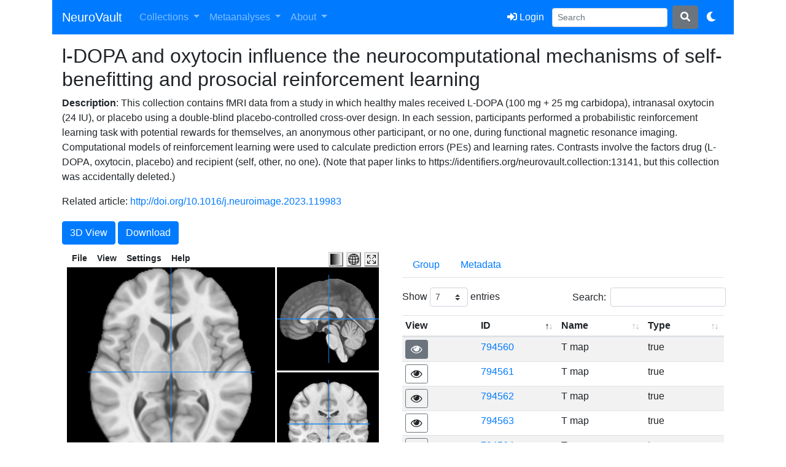

--- FILE ---
content_type: text/html; charset=utf-8
request_url: https://neurovault.org/collections/13665/
body_size: 9120
content:

<!doctype html>
<html lang="en">

<head>
    <!-- Global site tag (gtag.js) - Google Analytics -->
    <script async src="https://www.googletagmanager.com/gtag/js?id=UA-339450-10"></script>
    <script>
        window.dataLayer = window.dataLayer || [];
        function gtag() { dataLayer.push(arguments); }
        gtag('js', new Date());

        gtag('config', 'UA-339450-10');
    </script>
    <!-- Google Tag Manager -->
    <script>(function (w, d, s, l, i) {
            w[l] = w[l] || []; w[l].push({
                'gtm.start':
                    new Date().getTime(), event: 'gtm.js'
            }); var f = d.getElementsByTagName(s)[0],
                j = d.createElement(s), dl = l != 'dataLayer' ? '&l=' + l : ''; j.async = true; j.src =
                    'https://www.googletagmanager.com/gtm.js?id=' + i + dl; f.parentNode.insertBefore(j, f);
        })(window, document, 'script', 'dataLayer', 'GTM-KBPV64D');</script>
    <!-- End Google Tag Manager -->
    
    <link rel="apple-touch-icon" sizes="57x57" href="/apple-touch-icon-57x57.png">
    <link rel="apple-touch-icon" sizes="60x60" href="/apple-touch-icon-60x60.png">
    <link rel="apple-touch-icon" sizes="72x72" href="/apple-touch-icon-72x72.png">
    <link rel="apple-touch-icon" sizes="76x76" href="/apple-touch-icon-76x76.png">
    <link rel="apple-touch-icon" sizes="114x114" href="/apple-touch-icon-114x114.png">
    <link rel="apple-touch-icon" sizes="120x120" href="/apple-touch-icon-120x120.png">
    <link rel="apple-touch-icon" sizes="144x144" href="/apple-touch-icon-144x144.png">
    <link rel="apple-touch-icon" sizes="152x152" href="/apple-touch-icon-152x152.png">
    <link rel="apple-touch-icon" sizes="180x180" href="/apple-touch-icon-180x180.png">
    <link rel="icon" type="image/png" href="/favicon-32x32.png" sizes="32x32">
    <link rel="icon" type="image/png" href="/android-chrome-192x192.png" sizes="192x192">
    <link rel="icon" type="image/png" href="/favicon-96x96.png" sizes="96x96">
    <link rel="icon" type="image/png" href="/favicon-16x16.png" sizes="16x16">
    <link rel="manifest" href="/manifest.json">
    <link rel="mask-icon" href="/safari-pinned-tab.svg" color="#5bbad5">
    <meta name="viewport" content="width=device-width, initial-scale=1, shrink-to-fit=no">
    <meta name="msapplication-TileColor" content="#da532c">
    <meta name="msapplication-TileImage" content="/mstile-144x144.png">
    <link rel="stylesheet" href="https://stackpath.bootstrapcdn.com/bootstrap/4.3.1/css/bootstrap.min.css"
        integrity="sha384-ggOyR0iXCbMQv3Xipma34MD+dH/1fQ784/j6cY/iJTQUOhcWr7x9JvoRxT2MZw1T" crossorigin="anonymous">
    <link rel="stylesheet" id="light-theme-css"
        href="https://stackpath.bootstrapcdn.com/bootstrap/4.3.1/css/bootstrap.min.css"
        integrity="sha384-ggOyR0iXCbMQv3Xipma34MD+dH/1fQ784/j6cY/iJTQUOhcWr7x9JvoRxT2MZw1T"
        media="(prefers-color-scheme: light)" crossorigin="anonymous">
    <link rel="stylesheet" id="dark-theme-css"
        href="https://stackpath.bootstrapcdn.com/bootswatch/4.3.1/cyborg/bootstrap.min.css" crossorigin="anonymous"
        media="(prefers-color-scheme: dark)">
    <link rel="stylesheet" id="dark-extra-css" href="/static/css/dark-extras.css"
        media="(prefers-color-scheme: dark)">
    <script src="https://code.jquery.com/jquery-3.4.1.min.js" crossorigin="anonymous"></script>
    <script src="https://cdnjs.cloudflare.com/ajax/libs/popper.js/1.14.7/umd/popper.min.js"
        integrity="sha384-UO2eT0CpHqdSJQ6hJty5KVphtPhzWj9WO1clHTMGa3JDZwrnQq4sF86dIHNDz0W1"
        crossorigin="anonymous"></script>
    <script src="https://stackpath.bootstrapcdn.com/bootstrap/4.3.1/js/bootstrap.min.js"
        integrity="sha384-JjSmVgyd0p3pXB1rRibZUAYoIIy6OrQ6VrjIEaFf/nJGzIxFDsf4x0xIM+B07jRM"
        crossorigin="anonymous"></script>
    <script src="//cdn.datatables.net/1.10.19/js/jquery.dataTables.min.js" type="text/javascript"></script>
    <link rel="stylesheet" href="https://cdn.datatables.net/1.10.19/css/dataTables.bootstrap4.min.css" />
    <script src="https://cdn.datatables.net/1.10.19/js/jquery.dataTables.min.js" type="text/javascript"></script>
    <script src="https://cdn.datatables.net/1.10.19/js/dataTables.bootstrap4.min.js" type="text/javascript"></script>
    <link href="https://cdnjs.cloudflare.com/ajax/libs/font-awesome/5.15.4/css/all.min.css" rel="stylesheet">


    <link rel="stylesheet" href="https://cdnjs.cloudflare.com/ajax/libs/font-awesome/4.3.0/css/font-awesome.min.css" />
    <script type="application/ld+json">
{
  "@context": "https://schema.org",
  "@type": "Organization",
  "name": "NeuroVault",
  "url": "https://neurovault.org",
  "logo": "https://neurovault.org/static/images/neurovault-logo.png",
  "sameAs": [ "https://en.wikipedia.org/wiki/NeuroVault",
              "https://twitter.com/vaultneuro" ]
}
    </script>
    <script type="application/ld+json">
{
  "@context": "https://schema.org",
  "@type": "WebSite",
  "url": "https://neurovault.org/",
  "potentialAction": {
    "@type": "SearchAction",
    "target": "https://neurovault.org/search?q={search_term_string}",
    "query-input": "required name=search_term_string"
  }
}
    </script>
    
    
<meta name="pagetype" content="collection">
<meta name="name" content="l-DOPA and oxytocin influence the neurocomputational mechanisms of self-benefitting and prosocial reinforcement learning">
<meta name="database" content="neurovault.org">

<link rel="canonical" href="https://neurovault.org/collections/13665" />


<meta name="authors" content="Myrthe Jansen, Patricia L. Lockwood, Jo Cutler and Ellen R.A. de Bruijn">






<meta name="paper_url" content="https://linkinghub.elsevier.com/retrieve/pii/S1053811923001295">



<meta name="add_date" content="March 8, 2023, 9:59 a.m.">


<meta name="journal_name" content="NeuroImage">





































<meta name="doi" content="10.1016/j.neuroimage.2023.119983">



























<meta name="modify_date" content="March 11, 2023, 9:06 a.m.">










<meta name="doi_add_date" content="March 8, 2023, 10:38 a.m.">



<meta name="description" content="This collection contains fMRI data from a study in which healthy males received L-DOPA (100 mg + 25 mg carbidopa), intranasal oxytocin (24 IU), or placebo using a double-blind placebo-controlled cross-over design. In each session, participants performed a probabilistic reinforcement learning task with potential rewards for themselves, an anonymous other participant, or no one, during functional magnetic resonance imaging. Computational models of reinforcement learning were used to calculate prediction errors (PEs) and learning rates. Contrasts involve the factors drug (L-DOPA, oxytocin, placebo) and recipient (self, other, no one).

(Note that paper links to https://identifiers.org/neurovault.collection:13141, but this collection was accidentally deleted.)">










<script type="application/ld+json">
{
    "@context" : "http://schema.org/",
    "@type" : "Dataset",
    "@id" : "https://neurovault.org/collections/13665",
    "url" : "https://neurovault.org/collections/13665",
    "identifier": [ "https://identifiers.org/neurovault.collection:13665",
                    "https://neurovault.org/collections/BKEUWWZB" ],
    "name": "l-DOPA and oxytocin influence the neurocomputational mechanisms of self-benefitting and prosocial reinforcement learning",
    "description": "A collection of 35 brain maps. Each brain map is a 3D array of values representing properties of the brain at different locations. \n\n### Collection description\n\n<p>This collection contains fMRI data from a study in which healthy males received L-DOPA (100 mg + 25 mg carbidopa), intranasal oxytocin (24 IU), or placebo using a double-blind placebo-controlled cross-over design. In each session, participants performed a probabilistic reinforcement learning task with potential rewards for themselves, an anonymous other participant, or no one, during functional magnetic resonance imaging. Computational models of reinforcement learning were used to calculate prediction errors (PEs) and learning rates. Contrasts involve the factors drug (L-DOPA, oxytocin, placebo) and recipient (self, other, no one).</p>

<p>(Note that paper links to https://identifiers.org/neurovault.collection:13141, but this collection was accidentally deleted.)</p>",
    "dateCreated": "2023-03-08T09:59:44",
    "dateModified": "2023-03-11T09:06:06",
    "keywords" : [ "neuroscience", "neuroimaging" ],
    "includedInDataCatalog" : {
        "@type" : "DataCatalog",
        "name" : "NeuroVault",
        "url" : "https://neurovault.org"
    },
    "license":{
        "@type":"CreativeWork",
        "name":"CC0 1.0",
        "url":"https://creativecommons.org/publicdomain/zero/1.0/"
    },
    "distribution":[
     {
        "@type":"DataDownload",
        "encodingFormat":"zip",
        "contentUrl":"https://neurovault.org//collections/13665/download"
     }
    ],
    "citation": "https://doi.org/10.1016/j.neuroimage.2023.119983"
    
}
</script>


<script type="text/javascript" src="https://cdnjs.cloudflare.com/ajax/libs/jquery-cookie/1.4.1/jquery.cookie.min.js"></script>

    
    <title>l-DOPA and oxytocin influence the neurocomputational mechanisms of self-benefitting and prosocial reinforcement learning</title>

    
<script type='text/javascript'>

 function fillCitation() {
     var xhr = new XMLHttpRequest();
    xhr.open('GET', 'https://data.crossref.org/10.1016/j.neuroimage.2023.119983', true);
    xhr.setRequestHeader('Accept', 'text/x-bibliography; style=apa');
    xhr.onload = function() {
        var status = xhr.status;
        if (status === 200) {
            $('#citation').text(xhr.response);
        }
    };
    xhr.send();
 }

 function showLoader() {
    document.getElementById('spinny').style.display = 'block';
    document.getElementById('fade').style.display = 'block';
  }

  function hideLoader() {
    document.getElementById('spinny').style.display = 'none';
    document.getElementById('fade').style.display = 'none';
  }

  // Function to add / remove image from viewer
  function viewimage(mrimage) {

     var params = []
     // Reset viewer and load new images
     $(".viewimage").removeClass("active")

      var tmpname = $(mrimage).attr("filename").replace(/^.*[\\\/]/, '')

      if ($(mrimage).attr("type") == "atlas" || $(mrimage).attr("type") == "parcellation") {
        params["images"] = ["/static/images/" + $(mrimage).attr("target_template_image") + ".nii.gz", $(mrimage).attr("filename")];
      	params[tmpname] = {"parametric": true,  "lut":"Spectrum", "alpha":"0.75",  minPercent: 0.0, maxPercent: 1.0};
      } else if ($(mrimage).attr("type") == "ROI/mask") {
        params["images"] = ["/static/images/" + $(mrimage).attr("target_template_image") + ".nii.gz",$(mrimage).attr("filename")];
        params[tmpname] = {"parametric": true,  "lut":"Overlay (Negatives)", "alpha":"0.75",  minPercent: 0.0, maxPercent: 1.0};
      } else if ($(mrimage).attr("type") == "anatomical") {
        params["images"] = [$(mrimage).attr("filename")];
      } else if ($(mrimage).attr("data_origin") == "surface"){
        params["images"] = ["/static/images/" + $(mrimage).attr("target_template_image") + ".nii.gz",$(mrimage).attr("filename")];
      	params[tmpname] = {"parametric": true,  "min":0, "lut":"OrRd", "negative_lut":"PuBu", "alpha":"0.75", "symmetric":true, minPercent: 0.0, maxPercent: 1.0};
      } else {
        params["images"] = ["/static/images/" + $(mrimage).attr("target_template_image") + ".nii.gz",$(mrimage).attr("filename")];
      	params[tmpname] = {"parametric": true,  "min":0, "lut":"OrRd", "negative_lut":"PuBu", "alpha":"0.75", "symmetric":true};
      }

      params["worldSpace"] = true;
      params["expandable"] = true;
      params["combineParametric"] = true;
      params["showControls"] = false;
      params["smoothDisplay"] = false;
      params["luts"] = [{"name":"PuBu", "data":[[0,1,0.968627,0.984314],[0.125,0.92549,0.905882,0.94902],[0.25,0.815686,0.819608,0.901961],[0.375,0.65098,0.741176,0.858824],[0.5,0.454902,0.662745,0.811765],[0.625,0.211765,0.564706,0.752941],[0.75,0.0196078,0.439216,0.690196],[0.875,0.0156863,0.352941,0.552941],[1,0.00784314,0.219608,0.345098]]},
      {"name":"OrRd", "data":[[0,1,0.968627,0.92549],[0.125,0.996078,0.909804,0.784314],[0.25,0.992157,0.831373,0.619608],[0.375,0.992157,0.733333,0.517647],[0.5,0.988235,0.552941,0.34902],[0.625,0.937255,0.396078,0.282353],[0.75,0.843137,0.188235,0.121569],[0.875,0.701961,0,0],[1,0.498039,0,0]]}];

      papaya.Container.resetViewer(0, params);  // specify new ones
      $(mrimage).addClass("active")

  }

(function() {
  var uldata;

  uldata = void 0;

  $(document).ready(function() {
    $('#show-viewer').click((function(_this) {
      return function() {
        window.viewer.paint();
        return setTimeout(function() {
          return window.viewer.paint();
        }, 1);
      };
    })(this));
    $('#delete_collection').click(function(e) {
      return confirm("Are you sure you want to delete this collection? This operation cannot be undone!");
    });
    $('.upload_archive').click(function(e) {
      return document.getElementById("id_file").click();
    });
    $('.upload_folder').click(function(e) {
      return document.getElementById("folder_input").click();
    });
    $('#id_file').change(function(e) {
      return document.upload_folder_form.submit();
    });
    $('#folder_input').change(function(e) {
      uldata = e.target.files;
      return $('#upload_process').modal('show');
    });
    $("#upload_process").on("shown.bs.modal", function(e) {
        var csrftoken, data, files, i, xhr;
        var paths = "";
        var files = uldata;            // from your code above
        var totalSize = 0;

        for (var i = 0; i < files.length; i++) {
        totalSize += files[i].size;
        }
        xhr = new XMLHttpRequest();
        data = new FormData();

        // Build FormData
        for (i in files) {
            if (files[i].name !== undefined && files[i].webkitRelativePath !== undefined) {
            if (files[i].name.indexOf(".") !== 0 && files[i].webkitRelativePath.indexOf('.files') === -1) {
                data.append('paths[]', files[i].webkitRelativePath);
                data.append('file_input[]', files[i]);
            }
            }
        }

        // Get CSRF token
        csrftoken = $.cookie('csrftoken');
        xhr.open('POST', "upload_folder", true);
        xhr.setRequestHeader("X-CSRFToken", csrftoken);

        // If you want to remove the old spinner, you can comment out showLoader()
        xhr.onloadstart = function(e) {
            // showLoader();  // Comment out if not wanted
            // Optionally reset the bar to 0 here
            let $progressBar = $("#upload-progress .progress-bar");
            $progressBar.css("width", "0%").text("0%").attr("aria-valuenow", 0);
        };

        // --------------- KEY PART: Update progress bar ---------------
        xhr.upload.addEventListener("progress", function(evt) {
            if (evt.lengthComputable) {
                // fraction of the total bytes that have been uploaded
                let fractionComplete = evt.loaded / totalSize;

                // approximate how many files that fraction corresponds to
                let approximateFileCount = Math.floor(fractionComplete * files.length);

                // make sure we never exceed the total number of files
                if (approximateFileCount > files.length) {
                approximateFileCount = files.length;
                }

                // update the text, e.g. "1/10 files uploaded"
                let displayText = approximateFileCount + "/" + files.length + " files uploaded";

                // Update modal or progress bar text
                let $progressBar = $("#upload-progress .progress-bar");
                $progressBar
                .text(displayText)
                .attr("aria-valuenow", approximateFileCount);

                // If you also want a visual bar fill, you can still do that:
                let percentComplete = parseInt(fractionComplete * 100);
                $progressBar.css("width", percentComplete + "%");
            }
            }, false);


        // When the upload finishes (success or fail)
        xhr.onload = function(e) {
            // hideLoader(); // Comment out if not wanted
            if (xhr.status === 200) {
            let responseData = JSON.parse(xhr.responseText);
            $('#upload_process').modal('hide');
            if (responseData.redirect_url) {
                window.location = responseData.redirect_url;
            } else {
                window.location.reload();
            }
            } else {
            console.error('Upload failed with status:', xhr.status);
            // You can optionally reset or hide the bar here too, or show an error
            }
        };

        xhr.send(data);

        // Finally, hide the modal once we start uploading
        // but you may choose to keep it open until `xhr.onload` triggers
        });

    if (navigator.userAgent.indexOf("Safari") > -1 && navigator.userAgent.indexOf("Chrome") === -1) {
      return $('a[href="pycortex"]').hide();
    }
  });
}).call(this);

 
    window.onload = fillCitation;
 
</script>

</head>



<body>
    <!-- Google Tag Manager (noscript) -->
    <noscript><iframe src="https://www.googletagmanager.com/ns.html?id=GTM-KBPV64D" height="0" width="0"
            style="display:none;visibility:hidden"></iframe></noscript>
    <!-- End Google Tag Manager (noscript) -->
    <div class="container">

        <nav class="navbar navbar-expand-lg navbar-dark bg-primary">
            <a class="navbar-brand" href="/">NeuroVault</a>
            <a class="navbar-brand" style="margin-left: -12px" href=""><sub></sub></a>
            <button class="navbar-toggler" type="button" data-toggle="collapse" data-target="#navbarSupportedContent"
                aria-controls="navbarSupportedContent" aria-expanded="false" aria-label="Toggle navigation">
                <span class="navbar-toggler-icon"></span>
            </button>

            <!-- Collect the nav links, forms, and other content for toggling -->
            <div class="collapse navbar-collapse" id="navbarSupportedContent">
                <ul class="navbar-nav mr-auto">
                    <li class="nav-item dropdown">
                        <a class="nav-link dropdown-toggle" href="#" id="navbarDropdown" role="button"
                            data-toggle="dropdown" aria-haspopup="true" aria-expanded="false">
                            Collections
                        </a>
                        <div class="dropdown-menu" aria-labelledby="navbarDropdown">
                            <a class="dropdown-item" href="/my_collections/">My collections</a>
                            <a class="dropdown-item" href="/collections/new">Add new collection</a>
                            <a class="dropdown-item" href="/collections/">See all
                                collections</a>
                        </div>
                    </li>

                    <li class="nav-item dropdown">
                        <a class="nav-link dropdown-toggle" href="#" id="navbarDropdown" role="button"
                            data-toggle="dropdown" aria-haspopup="true" aria-expanded="false">
                            Metaanalyses
                        </a>
                        <div class="dropdown-menu" aria-labelledby="navbarDropdown">
                            <a class="dropdown-item" href="/my_metaanalyses/">My metaanalyses</a>
                            <a class="dropdown-item" href="/metaanalysis_selection/">Search for group
                                level maps</a>
                        </div>
                    </li>
                    <li class="nav-item dropdown">
                        <a class="nav-link dropdown-toggle" href="#" id="aboutDropdown" role="button"
                            data-toggle="dropdown" aria-haspopup="true" aria-expanded="false">
                            About
                        </a>
                        <div class="dropdown-menu" aria-labelledby="aboutDropdown">
                            <a class="dropdown-item" href="https://neurovault.github.io/">Blog</a>
                            <a class="dropdown-item" href="/cite">How to cite</a>
                            <a class="dropdown-item" href="/FAQ">FAQ</a>
                            <a class="dropdown-item" href="https://neurostars.org/tags/neurovault">Give feedback</a>
                        </div>
                    </li>
                </ul>

                <ul class="navbar-nav ml-auto">

                    <!-- User Profile -->
                    
                    <li class="nav-item">
                        <a class="btn btn-primary my-2 my-sm-0" href="/accounts/login/">
                            <i class="fas fa-sign-in-alt"></i> Login
                        </a>
                    </li>
                    




                    <form class="form-inline" action="/search" method="GET">
                        <input class="form-control form-control-sm mr-sm-2" type="search" name="q" placeholder="Search"
                            aria-label="Search">
                        <button class="btn btn-secondary my-2 my-sm-0" type="submit"><i
                                class="fas fa-search"></i></button>
                    </form>

                    <li class="nav-item">
                        <a class="btn btn-primary my-2 my-sm-0" href="#" id="theme-toggle-btn">
                            <i class="fas fa-moon"></i>
                        </a>
                    </li>


                </ul>
            </div><!-- /.navbar-collapse -->
        </nav>
        <div class="container p-3">
            
    <div id="fade"></div>
<!-- Meta data and header row-->
    <div class="row">
        <div class="col">
            <h2>l-DOPA and oxytocin influence the neurocomputational mechanisms of self-benefitting and prosocial reinforcement learning</h2>
            
                <p><b>Description</b>: This collection contains fMRI data from a study in which healthy males received L-DOPA (100 mg + 25 mg carbidopa), intranasal oxytocin (24 IU), or placebo using a double-blind placebo-controlled cross-over design. In each session, participants performed a probabilistic reinforcement learning task with potential rewards for themselves, an anonymous other participant, or no one, during functional magnetic resonance imaging. Computational models of reinforcement learning were used to calculate prediction errors (PEs) and learning rates. Contrasts involve the factors drug (L-DOPA, oxytocin, placebo) and recipient (self, other, no one).

(Note that paper links to https://identifiers.org/neurovault.collection:13141, but this collection was accidentally deleted.)</p>
            
            
            
                <p>Related article:
                    <a href="https://doi.org/10.1016/j.neuroimage.2023.119983" id="citation">http://doi.org/10.1016/j.neuroimage.2023.119983</a></p>
            
            
            
        </div>
    </div>

     

    <form action="upload_folder" enctype="multipart/form-data" method= "POST" name="upload_folder_form">
    <div class="row mt-1 mb-1">
        <div class="col-12">


            
                
                    <a class="btn btn-primary" href="pycortex">3D View</a>
                
                <a class="btn btn-primary" href="/collections/13665/download">Download</a>
            

            <!-- close edit permissions-->
        </div>
    </div>
    <!-- Content-->
    <!-- Modal triggered by folder upload -->
    <div id="upload_process" class="modal" style="margin-top: 175px;" data-keyboard="false">
        <div class="modal-dialog">
        <div class="modal-content">
            <div class="modal-header">
            <h5 class="modal-title">Uploading, please wait...</h5>
            <!-- If you want a close button, you can include it:
            <button type="button" class="close" data-dismiss="modal">&times;</button>
            -->
            </div>
            <div class="modal-body">
            <div class="progress" id="upload-progress">
                <div 
                class="progress-bar" 
                role="progressbar" 
                style="width: 0%;" 
                aria-valuenow="0" 
                aria-valuemin="0" 
                aria-valuemax="100">
                0%
                </div>
            </div>
            </div>
        </div>
        </div>
    </div>
    <div class="row mt-2 mb-2">
         <!-- close if not empty -->
            <div class="col-md-6 mt-1 mb-1 d-none d-md-block" style="margin-top:20px; min-height:470px;"
                 id="for_papaya">
            </div>
            <div class="col-md-6 mt-1 mb-1">
                <!-- COLLECTION TABS -->

                <ul id='collection-tabs' class="nav nav-tabs" role="tablist">
                      
                      <li class="nav-item">
                          <a data-toggle='tab' class="nav-link" role="tab" href='#gimages'>Group</a></li>
                      
                      
                      <li class="nav-item">
                          <a data-toggle='tab' class="nav-link" role="tab" href='#details'>Metadata</a></li>
                </ul>

                <div class='tab-content mt-3'>
                    
                    
                       <div id='gimages' class='tab-pane active'>
                       <div class="table-responsive-xl">
                           <table id="collection-gimages-datatable" class="table table-striped table-sm">
                               <thead>
                                      <tr>
                                          <th scope="col" class="d-none d-md-table-cell">View</th>
                                          <th>ID</th>
                                          <th>Name</th>
                                          <th>Type</th>
                                      </tr>
                               </thead>
                           </table>
                       </div>
                       </div>
                    
                    
                    
                      <div id="details" class="tab-pane">
                          <div class="table-responsive-xl">
                          <table id="collection-details-datatable" class="table table-striped table-sm">
                              <thead>
                                  <tr>
                                      <th>Field</th>
                                      <th>Value</th>
                                  </tr>
                              </thead>
                              <tbody>
                                  <tr><td>Compact Identifier</td><td>https://identifiers.org/neurovault.collection:13665</td></tr>
                                  <tr><td>Add Date</td><td>March 8, 2023, 9:59 a.m.</td></tr>
                                  
                                      <tr><td>Uploaded by</td><td>Myrthe1993</td></tr>
                                  
                                  <tr><td>Contributors</td><td></td></tr>
                                  <tr><td>Related article DOI</td><td>10.1016/j.neuroimage.2023.119983</td></tr>
                                  <tr><td>Related article authors</td><td>Myrthe Jansen, Patricia L. Lockwood, Jo Cutler and Ellen R.A. de Bruijn</td></tr>
                              </tbody>
                          </table>
                          </div>
                      </div><!-- close details tab-->
                      <div id="upload_process" class="modal" style="margin-top: 175px;" data-keyboard="false"></div>
                </div><!-- close tab content-->
            </div>
        
    </div>
    </form>

    <div class="row">
        <div class="col-12">
            <div class="card">
            <div class="card-header">Citation guidelines</div>
              <div class="card-body">
                <p class="card-text">If you use the data from this collection
                    please include the following persistent identifier in the text of your manuscript:</p>
                  <pre>https://identifiers.org/neurovault.collection:13665</pre>
                  <p class="card-text">This will help to track the use of this data in the literature.
                    
                        In addition, consider also citing <a href="https://doi.org/10.1016/j.neuroimage.2023.119983">the paper related to this collection.</a>
                    
                </p>
              </div>
            </div>
        </div>
    </div>

<div id='spinny' class='modal neuron_loader' style='margin-top: 175px; left:45%; top:15%' data-keyboard='false'>
     <img src="/static/images/spinner.gif"/>
</div><!-- close spinner-->

<script type="application/javascript">
if($('#for_papaya').is(':visible')) {
    document.write('<script type="text/javascript" src="https://cdn.jsdelivr.net/gh/rii-mango/Papaya@build-1449/release/current/minimal/papaya.js"><\/script>');
    document.write('<link rel="stylesheet" type="text/css" href="https://cdn.jsdelivr.net/gh/rii-mango/Papaya@build-1449/release/current/minimal/papaya.css"\/>');
}
</script>
<script>
$(document).ready(function() {
    $('#collection-details-datatable').dataTable({
      responsive: true
    });
    
    
    $('#collection-gimages-datatable').dataTable({
        "processing": true,
        "serverSide": true,
        "pagingType": "full",
		"iDisplayLength": 7,
        "lengthMenu": [7, 10, 25, 50, 75, 100],
        "columnDefs": [
    		{ "orderable": false, "targets": 0, className: "d-none d-md-table-cell" }
  		],
        "order": [[ 1, "asc" ]],
        "createdRow": function( row, data, dataIndex ) {
              if (data[4] == false) {
                $(row).removeClass('odd');
                $(row).addClass('invalid');
              }
        },
        
        "ajax": "/collections/13665/gjson"
        ,
        "initComplete": function(settings, json) {
            if($('#for_papaya').is(':visible')) {
                $("#for_papaya").append("<div class=\"papaya\" class=\"mw-100\" style=\"float:left;\"></div>")
                papaya.Container.startPapaya();
                var collection_images = $(".viewimage")
                viewimage($(collection_images[0]))
            }
  		}
  		
    });
    
    
    
} );
</script>


        </div>
    </div>

    
    <div class="footer-copyright text-center">
        <p>
            <a href="/api-docs">API</a> &middot;
            <a href="https://github.com/NeuroVault/NeuroVault">Github </a> &middot;
            <a href="http://www.cognitiveatlas.org">Cognitive Atlas </a> &middot;
            <a href="http://www.neurosynth.org">NeuroSynth </a>
        </p>
    </div>
    

    <script>
        const btn = document.getElementById('theme-toggle-btn');
        const lightThemeLink = document.getElementById('light-theme-css');
        const darkThemeLink = document.getElementById('dark-theme-css');
        const darkExtraLink = document.getElementById('dark-extra-css');

        // This function forces either light or dark mode by disabling
        // one stylesheet and removing the 'media' attribute from the other,
        // or resets to "system" preference.
        function applyTheme(theme) {
            switch (theme) {
                case "light":
                    lightThemeLink.media = "all";             // force load
                    darkThemeLink.media = "not all";          // disable
                    darkExtraLink.media = "not all";          // disable
                    saveTheme('light')
                    break;
                case "dark":
                    lightThemeLink.media = "not all";         // disable
                    darkThemeLink.media = "all";             // force load
                    darkExtraLink.media = "all";             // force load
                    saveTheme('dark')
                    break;
            }
        }

        // Handle button click: cycle among "system" -> "light" -> "dark"
        btn.addEventListener('click', () => {
            const currentTheme = localStorage.getItem('theme');
            if (currentTheme === "light") {
                applyTheme("dark");
            } else {
                applyTheme("light");
            }
        });

        // Onload check local memory for pref, if so respect that
        // If not then check for browser preference and set that to local memory
        document.addEventListener('DOMContentLoaded', () => {
            const savedTheme = localStorage.getItem('theme');
            const systemTheme = window.matchMedia("(prefers-color-scheme: dark)").matches ? "dark" : "light"
            if (savedTheme === "dark" || savedTheme === "light") {
                if (savedTheme !== systemTheme) {
                    applyTheme(savedTheme);
                }
            }
        });


        // Save the current theme to local storage
        function saveTheme(theme) {
            localStorage.setItem('theme', theme);
        }


    </script>

<script defer src="https://static.cloudflareinsights.com/beacon.min.js/vcd15cbe7772f49c399c6a5babf22c1241717689176015" integrity="sha512-ZpsOmlRQV6y907TI0dKBHq9Md29nnaEIPlkf84rnaERnq6zvWvPUqr2ft8M1aS28oN72PdrCzSjY4U6VaAw1EQ==" data-cf-beacon='{"version":"2024.11.0","token":"26ec8cb5b0ab41af930e15230089349a","r":1,"server_timing":{"name":{"cfCacheStatus":true,"cfEdge":true,"cfExtPri":true,"cfL4":true,"cfOrigin":true,"cfSpeedBrain":true},"location_startswith":null}}' crossorigin="anonymous"></script>
</body>


</html>
